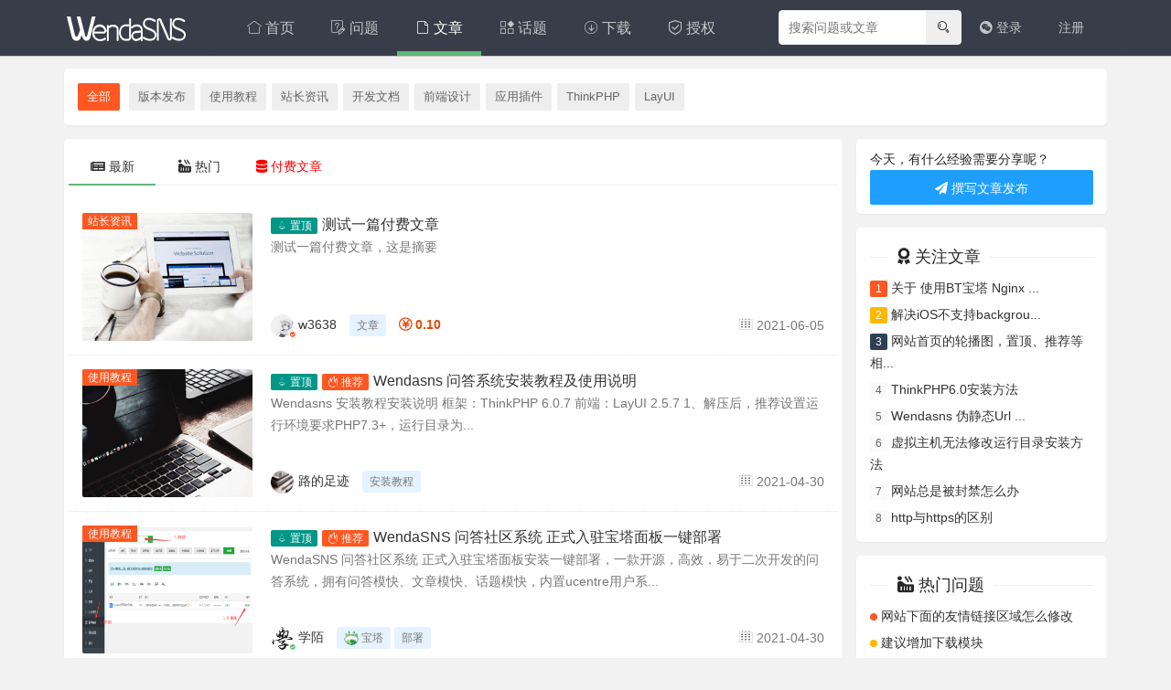

--- FILE ---
content_type: text/html; charset=utf-8
request_url: https://www.wendasns.com/article/all/new/2
body_size: 8730
content:
<!DOCTYPE html>
<html>
<head>
<meta charset="utf-8">
<title>最新文章 - 第2页 - WendaSNS问答社区系统</title>
<meta name="description" content="文章">
<meta name="keywords" content="文章">
<meta http-equiv="X-UA-Compatible" content="IE=edge">
<meta name="viewport" content="width=device-width, initial-scale=1">
<meta name="author" content="Wendasns Team">
<meta name="copyright" content="2021 wendasns.com">

<link rel="stylesheet" href="//cdnjs.rsb.net/ajax/libs/layui/2.6.8/css/layui.css">
<!-- 引入 layui.css -->
<!-- <link rel="stylesheet" href="//unpkg.com/layui@2.6.7/dist/css/layui.css"> -->
<link rel="stylesheet" href="//cdnjs.rsb.net/ajax/libs/font-awesome/5.15.3/css/all.min.css">
<link rel="stylesheet" href="https://www.wendasns.com/static/wendasns/css/global.css?v1768956131">
<meta name="baidu-site-verification" content="code-o4cmvNH7wy">
<script type="text/javascript" src="//cdnjs.rsb.net/ajax/libs/jquery/3.6.0/jquery.min.js"></script>
<script type="text/javascript" src="https://www.wendasns.com/static/wendasns/sidebar/theia-sticky-sidebar.js"></script>
<!-- HTML5 shim and Respond.js for IE8 support of HTML5 elements and media queries -->
    <!-- WARNING: Respond.js doesn't work if you view the page via file:// -->
    <!--[if lt IE 9]>
    <script src="http://cdn.bootcss.com/html5shiv/3.7.2/html5shiv.min.js"></script>
    <script src="http://cdn.bootcss.com/respond.js/1.4.2/respond.min.js"></script>
    <![endif]-->


<style type="text/css">
.wznr a{color: #01AAED;}
.thumb .cat {
    position: absolute;
    top: 0;
    left: 0;
    border-radius: 0px;
}
.cat a{
    color: #fff;
  }
.cat a:hover {
    color: #fff;
}
</style>
</head>
<body>
<header>
  <div class="layui-container">
      <a class="wds-logo" href="/"><img src="/static/wendasns/images/logo.png"></a>

      <ul class="layui-nav wds-nav layui-hide-xs">
      
        <li class="layui-nav-item "><a href="/index.html"><i class="layui-icon layui-icon-home"> </i>首页</a>
	    </li>
    <li class="layui-nav-item "><a href="/question"><i class="layui-icon layui-icon-survey"> </i>问题</a>
	    </li>
    <li class="layui-nav-item layui-this"><a href="/article"><i class="layui-icon layui-icon-file"> </i>文章</a>
	    </li>
    <li class="layui-nav-item "><a href="/topics"><i class="layui-icon layui-icon-app"> </i>话题</a>
	    </li>
    <li class="layui-nav-item "><a href="/download.html"><i class="layui-icon layui-icon-download-circle"> </i>下载</a>
	    </li>
    <li class="layui-nav-item "><a href="/buy.html"><i class="layui-icon layui-icon-auz"> </i>授权</a>
	    </li>
          </ul> 
      
      <style type="text/css">
.wds-search-icon {
    position: absolute;
    right: 1px;
    top: 1px;
    width: 38px;
    line-height: 36px;
    text-align: center;
    color: #000;
}
.wds-msearch-icon {
    position: absolute;
    right: 1px;
    top: 20px;
    width: 22px;
    line-height: 20px;
    text-align: center;
    color: #fff;
}
.layui-nav-item .layui-form .layui-input {
    padding-right: 38px;
}
  </style>
<ul class="layui-nav wds-nav-user">
<li class="layui-nav-item  layui-hide-xs" style="width: 200px;">
    
   <form class="layui-form" target="_blank">
          	<input type="hidden" name="type" value="question">
	          <input type="text" name="wd" autocomplete="off" placeholder="搜索问题或文章" class="layui-input">
	          <button class="wds-search-icon layui-icon layui-icon-search" style="border-style :none;" lay-submit="" lay-filter="J_searchForm"></button>
          </form>
    </li>
  <li class="layui-nav-item  layui-hide-sm layui-show-xs-block" style="width: 5px;">
    
   <form class="layui-form" action="https://www.wendasns.com/search.html" method="get">
          	
	          
	          <button type="submit" class="wds-msearch-icon layui-icon layui-icon-search" style="font-size: 20px; border-radius: 50%; border-style :none;"></button>
          </form>
    </li>
    
  <li class="layui-nav-item">
    <!--<a href="https://www.wendasns.com/login.html" class="J_dialog" target="_blank"><i class="layui-icon layui-icon-login-wechat"></i> 登录</a>-->
    <a href="https://www.wendasns.com/login.html"><i class="layui-icon layui-icon-login-wechat"></i> 登录</a>
  </li>
  <li class="layui-nav-item">
    <a href="https://www.wendasns.com/register.html">注册</a>
  </li>
</ul>

      
</div>
</header>

<div class="layui-container mtop">
  <div class="layui-row layui-col-space15">
  	
  	<div class="layui-col-md12"></div>
  	
    <div class="layui-col-md12">
      <div class="layui-card">
        
        <div class="layui-card-body">
          <a href="https://www.wendasns.com/article"><span class="wds-badge ">全部</span></a>
          <a href="https://www.wendasns.com/article/release"><span class="wds-badge wds-bg-gray">版本发布</span></a><a href="https://www.wendasns.com/article/tutorial"><span class="wds-badge wds-bg-gray">使用教程</span></a><a href="https://www.wendasns.com/article/news"><span class="wds-badge wds-bg-gray">站长资讯</span></a><a href="https://www.wendasns.com/article/doc"><span class="wds-badge wds-bg-gray">开发文档</span></a><a href="https://www.wendasns.com/article/webdesign"><span class="wds-badge wds-bg-gray">前端设计</span></a><a href="https://www.wendasns.com/article/application"><span class="wds-badge wds-bg-gray">应用插件</span></a><a href="https://www.wendasns.com/article/thinkphp"><span class="wds-badge wds-bg-gray">ThinkPHP</span></a><a href="https://www.wendasns.com/article/layui"><span class="wds-badge wds-bg-gray">LayUI</span></a>          	          	        </div>
      </div>
     </div>
    </div>
  </div>
<div class="layui-container" style="margin-top: 5px;">
  <div class="layui-row layui-col-space15">
        <div class="layui-col-md9">
      <div class="layui-card">
        
        <div class="layui-card-list">
          
          <div class="layui-tab layui-tab-brief">
            <ul class="layui-tab-title">
              <li class="layui-this"><a href="https://www.wendasns.com/article"><i class="fas fa-newspaper"></i> 最新</a></li>
              <li class=""><a href="https://www.wendasns.com/article/all/hot"><i class="fas fa-hot-tub"></i> 热门</a></li>
            <li class=""><a href="https://www.wendasns.com/article/all/charge" style="color: red;"><i class="fas fa-database"></i> 付费文章</a></li></ul>
            <div class="layui-tab-content">
              <div class="layui-tab-item layui-show">
                <div class="question-list">
                                <section class="article-list-item">
                  <div class="thumb layui-hide-xs">
                    <a href="https://www.wendasns.com/news/20210605/Efob652290D.html" target="_blank"><img alt="测试一篇付费文章" src="https://www.wendasns.com/image/static/5.jpg" title="测试一篇付费文章"></a>
                    <span class="layui-badge cat"><a href="https://www.wendasns.com/article/news" target="_blank">站长资讯</a></span>
                  </div>
                  
                  <div class="info">
                    <div class="info-limit">
                <h3><span class="layui-badge layui-bg-green" style="margin-right: 5px;"><i class="layui-icon layui-icon-top" style="font-size: 12px;"></i> 置顶</span><a href="https://www.wendasns.com/news/20210605/Efob652290D.html" class="lista">测试一篇付费文章</a></h3>
                <p style="color: #777;">测试一篇付费文章，这是摘要</p><p>
                      </p></div>
                    <div class="meta">
                      
                <div class="ask-userinfo" style="margin-bottom: 1px;">
                <a href="https://www.wendasns.com/home/2" class="portrait-xs" style="margin-right: 10px;"><div class="portrait"><div class="verify"><i class="fas fa-check-circle fa-xs" style="color:#FF5722;" title="个人认证"></i></div><img src="https://www.wendasns.com/portrait/2.gif"></div>w3638</a> <a href="https://www.wendasns.com/topic/wenzhang.html" class="tag">文章</a> <span style="font-size: 14px;color: #777;float: right;"><i class="layui-icon layui-icon-date"></i>  2021-06-05</span> 
              <span style="color: #ec4605;font-weight: bold;margin-left: 10px;" title="付费文章"><i class="layui-icon layui-icon-rmb" style="font-size: 14px;"></i> 0.10</span></div>
                  </div>
                    </div>
                    </section>
                                <section class="article-list-item">
                  <div class="thumb layui-hide-xs">
                    <a href="https://www.wendasns.com/tutorial/20210430/Iin9BbfBC7B.html" target="_blank"><img alt="Wendasns 问答系统安装教程及使用说明" src="https://www.wendasns.com/image/static/10.jpg" title="Wendasns 问答系统安装教程及使用说明"></a>
                    <span class="layui-badge cat"><a href="https://www.wendasns.com/article/tutorial" target="_blank">使用教程</a></span>
                  </div>
                  
                  <div class="info">
                    <div class="info-limit">
                <h3><span class="layui-badge layui-bg-green" style="margin-right: 5px;"><i class="layui-icon layui-icon-top" style="font-size: 12px;"></i> 置顶</span><span class="layui-badge" style="margin-right: 5px;"><i class="layui-icon layui-icon-fire" style="font-size: 12px;"></i> 推荐</span><a href="https://www.wendasns.com/tutorial/20210430/Iin9BbfBC7B.html" class="lista">Wendasns 问答系统安装教程及使用说明</a></h3>
                <p style="color: #777;">Wendasns 安装教程安装说明 框架：ThinkPHP 6.0.7 前端：LayUI 2.5.7 1、解压后，推荐设置运行环境要求PHP7.3+，运行目录为...</p><p>
                      </p></div>
                    <div class="meta">
                      
                <div class="ask-userinfo" style="margin-bottom: 1px;">
                <a href="https://www.wendasns.com/home/6" class="portrait-xs" style="margin-right: 10px;"><div class="portrait"><img src="https://www.wendasns.com/portrait/6.jpg"></div>路的足迹</a> <a href="https://www.wendasns.com/topic/anzhuangjiaocheng.html" class="tag">安装教程</a> <span style="font-size: 14px;color: #777;float: right;"><i class="layui-icon layui-icon-date"></i>  2021-04-30</span> 
              </div>
                  </div>
                    </div>
                    </section>
                                <section class="article-list-item">
                  <div class="thumb layui-hide-xs">
                    <a href="https://www.wendasns.com/tutorial/20210430/Iinbb252F2B.html" target="_blank"><img alt="WendaSNS 问答社区系统  正式入驻宝塔面板一键部署" src="https://www.wendasns.com/image/article/b3ec27dd9ff98c1b92798a8112308eff.png" title="WendaSNS 问答社区系统  正式入驻宝塔面板一键部署"></a>
                    <span class="layui-badge cat"><a href="https://www.wendasns.com/article/tutorial" target="_blank">使用教程</a></span>
                  </div>
                  
                  <div class="info">
                    <div class="info-limit">
                <h3><span class="layui-badge layui-bg-green" style="margin-right: 5px;"><i class="layui-icon layui-icon-top" style="font-size: 12px;"></i> 置顶</span><span class="layui-badge" style="margin-right: 5px;"><i class="layui-icon layui-icon-fire" style="font-size: 12px;"></i> 推荐</span><a href="https://www.wendasns.com/tutorial/20210430/Iinbb252F2B.html" class="lista">WendaSNS 问答社区系统  正式入驻宝塔面板一键部署</a></h3>
                <p style="color: #777;">WendaSNS 问答社区系统 正式入驻宝塔面板安装一键部署，一款开源，高效，易于二次开发的问答系统，拥有问答模快、文章模快、话题模快，内置ucentre用户系...</p><p>
                      </p></div>
                    <div class="meta">
                      
                <div class="ask-userinfo" style="margin-bottom: 1px;">
                <a href="https://www.wendasns.com/home/3" class="portrait-xs" style="margin-right: 10px;"><div class="portrait"><div class="verify"><i class="fas fa-check-circle fa-xs" style="color:#5FB878;" title="专家认证"></i></div><img src="https://www.wendasns.com/portrait/3.jpg"></div>学陌</a> <a href="https://www.wendasns.com/topic/baota.html" class="tag"><img src="https://www.wendasns.com/image/topic/a57a7e85c49c91746dc622235e83db96.jpg" alt="宝塔">宝塔</a> <a href="https://www.wendasns.com/topic/bushu.html" class="tag">部署</a> <span style="font-size: 14px;color: #777;float: right;"><i class="layui-icon layui-icon-date"></i>  2021-04-30</span> 
              </div>
                  </div>
                    </div>
                    </section>
                                <section class="article-list-item">
                  <div class="thumb layui-hide-xs">
                    <a href="https://www.wendasns.com/release/20210301/AzeF390F0D9.html" target="_blank"><img alt="WendaSNS V1.0 开源问答社区系统" src="https://www.wendasns.com/image/static/8.jpg" title="WendaSNS V1.0 开源问答社区系统"></a>
                    <span class="layui-badge cat"><a href="https://www.wendasns.com/article/release" target="_blank">版本发布</a></span>
                  </div>
                  
                  <div class="info">
                    <div class="info-limit">
                <h3><span class="layui-badge layui-bg-green" style="margin-right: 5px;"><i class="layui-icon layui-icon-top" style="font-size: 12px;"></i> 置顶</span><span class="layui-badge" style="margin-right: 5px;"><i class="layui-icon layui-icon-fire" style="font-size: 12px;"></i> 推荐</span><a href="https://www.wendasns.com/release/20210301/AzeF390F0D9.html" class="lista">WendaSNS V1.0 开源问答社区系统</a></h3>
                <p style="color: #777;">Wendasns问答社区系统是一款开源，高效，易于二次开发的问答系统，拥有问答模快、文章模快、话题模快，内置ucentre用户系统、管理组与用户组权限、邮件设置...</p><p>
                      </p></div>
                    <div class="meta">
                      
                <div class="ask-userinfo" style="margin-bottom: 1px;">
                <a href="https://www.wendasns.com/home/1" class="portrait-xs" style="margin-right: 10px;"><div class="portrait"><div class="verify"><i class="fas fa-check-circle fa-xs" style="color:#1E9FFF;" title="企业认证"></i></div><img src="https://www.wendasns.com/portrait/1.jpg"></div>ipbao</a> <a href="https://www.wendasns.com/topic/wenda.html" class="tag">wenda</a> <a href="https://www.wendasns.com/topic/sns.html" class="tag">sns</a> <a href="https://www.wendasns.com/topic/wenda.html" class="tag">问答</a> <a href="https://www.wendasns.com/topic/wenda.html" class="tag">Wenda</a> <span style="font-size: 14px;color: #777;float: right;"><i class="layui-icon layui-icon-date"></i>  2021-03-01</span> 
              </div>
                  </div>
                    </div>
                    </section>
                                
                                <section class="article-list-item">
                  <div class="thumb layui-hide-xs">
                    <a href="https://www.wendasns.com/news/20210305/Efo744F2f14.html" target="_blank"><img alt="六种方法教你怎么预防百度快照被劫持" src="https://www.wendasns.com/image/static/7.jpg" title="六种方法教你怎么预防百度快照被劫持"></a>
                    <span class="layui-badge cat"><a href="https://www.wendasns.com/article/news" target="_blank">站长资讯</a></span>
                  </div>
                  
                  <div class="info">
                    <div class="info-limit">
                <h3><a href="https://www.wendasns.com/news/20210305/Efo744F2f14.html" class="lista">六种方法教你怎么预防百度快照被劫持</a></h3>
                <p style="color: #777;">劫持快照是一种黑帽 SEO，拥有自己的小工具和欺骗方法，可以利用一些权重较大的网站系统漏洞进行修改。而这正是真正拥有黑帽 SEO技术的人所做的，只是百度对这种行...</p><p>
                      </p></div>
                    <div class="meta">
                      
                <div class="ask-userinfo" style="margin-bottom: 1px;">
                <a href="https://www.wendasns.com/home/1" class="portrait-xs" style="margin-right: 10px;"><div class="portrait"><div class="verify"><i class="fas fa-check-circle fa-xs" style="color:#1E9FFF;" title="企业认证"></i></div><img src="https://www.wendasns.com/portrait/1.jpg"></div>ipbao</a> <a href="https://www.wendasns.com/topic/baidu.html" class="tag">百度</a> <a href="https://www.wendasns.com/topic/kuaizhao.html" class="tag">快照</a> <a href="https://www.wendasns.com/topic/yufang.html" class="tag">预防</a> <span style="font-size: 14px;color: #777;float: right;"><i class="layui-icon layui-icon-date"></i>  2021-03-05</span> 
              </div>
                  </div>
                    </div>
                    </section>
                                <section class="article-list-item">
                  <div class="thumb layui-hide-xs">
                    <a href="https://www.wendasns.com/news/20210305/Efo2fd0a687.html" target="_blank"><img alt="百度爬虫是什么" src="https://www.wendasns.com/image/static/5.jpg" title="百度爬虫是什么"></a>
                    <span class="layui-badge cat"><a href="https://www.wendasns.com/article/news" target="_blank">站长资讯</a></span>
                  </div>
                  
                  <div class="info">
                    <div class="info-limit">
                <h3><a href="https://www.wendasns.com/news/20210305/Efo2fd0a687.html" class="lista">百度爬虫是什么</a></h3>
                <p style="color: #777;">百度爬虫是一种网络机器人，它可以根据一定的规则，在各个网站爬行，对访问过的网页、图片、视频等内容进行收集整理，分类建立数据库，呈现在搜索引擎上，让用户通过搜索某...</p><p>
                      </p></div>
                    <div class="meta">
                      
                <div class="ask-userinfo" style="margin-bottom: 1px;">
                <a href="https://www.wendasns.com/home/1" class="portrait-xs" style="margin-right: 10px;"><div class="portrait"><div class="verify"><i class="fas fa-check-circle fa-xs" style="color:#1E9FFF;" title="企业认证"></i></div><img src="https://www.wendasns.com/portrait/1.jpg"></div>ipbao</a> <a href="https://www.wendasns.com/topic/baidu.html" class="tag">百度</a> <a href="https://www.wendasns.com/topic/pachong.html" class="tag">爬虫</a> <a href="https://www.wendasns.com/topic/zhuaqu.html" class="tag">抓取</a> <span style="font-size: 14px;color: #777;float: right;"><i class="layui-icon layui-icon-date"></i>  2021-03-05</span> 
              </div>
                  </div>
                    </div>
                    </section>
                                <section class="article-list-item">
                  <div class="thumb layui-hide-xs">
                    <a href="https://www.wendasns.com/doc/20210304/Dth877D567a.html" target="_blank"><img alt="wendasns  开发文档" src="https://www.wendasns.com/image/static/4.jpg" title="wendasns  开发文档"></a>
                    <span class="layui-badge cat"><a href="https://www.wendasns.com/article/doc" target="_blank">开发文档</a></span>
                  </div>
                  
                  <div class="info">
                    <div class="info-limit">
                <h3><a href="https://www.wendasns.com/doc/20210304/Dth877D567a.html" class="lista">wendasns  开发文档</a></h3>
                <p style="color: #777;">wendasns  开发文档</p><p>
                      </p></div>
                    <div class="meta">
                      
                <div class="ask-userinfo" style="margin-bottom: 1px;">
                <a href="https://www.wendasns.com/home/3" class="portrait-xs" style="margin-right: 10px;"><div class="portrait"><div class="verify"><i class="fas fa-check-circle fa-xs" style="color:#5FB878;" title="专家认证"></i></div><img src="https://www.wendasns.com/portrait/3.jpg"></div>学陌</a> <a href="https://www.wendasns.com/topic/kaifa.html" class="tag">开发</a> <a href="https://www.wendasns.com/topic/wendang.html" class="tag">文档</a> <span style="font-size: 14px;color: #777;float: right;"><i class="layui-icon layui-icon-date"></i>  2021-03-04</span> 
              </div>
                  </div>
                    </div>
                    </section>
                                <section class="article-list-item">
                  <div class="thumb layui-hide-xs">
                    <a href="https://www.wendasns.com/news/20210304/Dthd42a00c0.html" target="_blank"><img alt="网站怎么优化能让百度喜欢" src="https://www.wendasns.com/image/static/10.jpg" title="网站怎么优化能让百度喜欢"></a>
                    <span class="layui-badge cat"><a href="https://www.wendasns.com/article/news" target="_blank">站长资讯</a></span>
                  </div>
                  
                  <div class="info">
                    <div class="info-limit">
                <h3><a href="https://www.wendasns.com/news/20210304/Dthd42a00c0.html" class="lista">网站怎么优化能让百度喜欢</a></h3>
                <p style="color: #777;">每一个做网站的站长都希望网站能够被百度快速收录，于是辛辛苦苦更新网站内容，却始终不得要领。今天就来学习一下怎么能让网站被百度快速收录吧。</p><p>
                      </p></div>
                    <div class="meta">
                      
                <div class="ask-userinfo" style="margin-bottom: 1px;">
                <a href="https://www.wendasns.com/home/1" class="portrait-xs" style="margin-right: 10px;"><div class="portrait"><div class="verify"><i class="fas fa-check-circle fa-xs" style="color:#1E9FFF;" title="企业认证"></i></div><img src="https://www.wendasns.com/portrait/1.jpg"></div>ipbao</a> <a href="https://www.wendasns.com/topic/baidu.html" class="tag">百度</a> <a href="https://www.wendasns.com/topic/youhua.html" class="tag">优化</a> <span style="font-size: 14px;color: #777;float: right;"><i class="layui-icon layui-icon-date"></i>  2021-03-04</span> 
              </div>
                  </div>
                    </div>
                    </section>
                                <section class="article-list-item">
                  <div class="thumb layui-hide-xs">
                    <a href="https://www.wendasns.com/tutorial/20210303/Ctw3cf9F223.html" target="_blank"><img alt="关于 使用BT宝塔 Nginx 网站图片不显示解决方法" src="https://www.wendasns.com/image/static/6.jpg" title="关于 使用BT宝塔 Nginx 网站图片不显示解决方法"></a>
                    <span class="layui-badge cat"><a href="https://www.wendasns.com/article/tutorial" target="_blank">使用教程</a></span>
                  </div>
                  
                  <div class="info">
                    <div class="info-limit">
                <h3><a href="https://www.wendasns.com/tutorial/20210303/Ctw3cf9F223.html" class="lista">关于 使用BT宝塔 Nginx 网站图片不显示解决方法</a></h3>
                <p style="color: #777;">关于 使用BT宝塔 Nginx 网站图片不显示解决方法</p><p>
                      </p></div>
                    <div class="meta">
                      
                <div class="ask-userinfo" style="margin-bottom: 1px;">
                <a href="https://www.wendasns.com/home/3" class="portrait-xs" style="margin-right: 10px;"><div class="portrait"><div class="verify"><i class="fas fa-check-circle fa-xs" style="color:#5FB878;" title="专家认证"></i></div><img src="https://www.wendasns.com/portrait/3.jpg"></div>学陌</a> <a href="https://www.wendasns.com/topic/Nginx.html" class="tag"><img src="https://www.wendasns.com/image/topic/206bc7fe99292891d3ef80f2762b519f.jpg" alt="Nginx">Nginx</a> <a href="https://www.wendasns.com/topic/jiejue.html" class="tag"><img src="https://www.wendasns.com/image/topic/4dd908a327026cfa761e419762a0b75d.png" alt="解决">解决</a> <a href="https://www.wendasns.com/topic/fangfa.html" class="tag">方法</a> <a href="https://www.wendasns.com/topic/Nginx.html" class="tag">nginx</a> <span style="font-size: 14px;color: #777;float: right;"><i class="layui-icon layui-icon-date"></i>  2021-03-03</span> 
              </div>
                  </div>
                    </div>
                    </section>
                                <section class="article-list-item">
                  <div class="thumb layui-hide-xs">
                    <a href="https://www.wendasns.com/news/20210303/Ctw45aF5102.html" target="_blank"><img alt="robots协议怎么写 它的作用是什么？" src="https://www.wendasns.com/image/article/58d7a471eda69bf0f463d5ac47187796.jpg" title="robots协议怎么写 它的作用是什么？"></a>
                    <span class="layui-badge cat"><a href="https://www.wendasns.com/article/news" target="_blank">站长资讯</a></span>
                  </div>
                  
                  <div class="info">
                    <div class="info-limit">
                <h3><a href="https://www.wendasns.com/news/20210303/Ctw45aF5102.html" class="lista">robots协议怎么写 它的作用是什么？</a></h3>
                <p style="color: #777;">robots协议也叫 robots.txt（统一小写）是一种存放于网站根目录下的ASCII编码的文本文件，它通常告诉网络搜索引擎的漫游器（又称网络蜘蛛），此网站...</p><p>
                      </p></div>
                    <div class="meta">
                      
                <div class="ask-userinfo" style="margin-bottom: 1px;">
                <a href="https://www.wendasns.com/home/3" class="portrait-xs" style="margin-right: 10px;"><div class="portrait"><div class="verify"><i class="fas fa-check-circle fa-xs" style="color:#5FB878;" title="专家认证"></i></div><img src="https://www.wendasns.com/portrait/3.jpg"></div>学陌</a> <a href="https://www.wendasns.com/topic/robots.html" class="tag">robots</a> <span style="font-size: 14px;color: #777;float: right;"><i class="layui-icon layui-icon-date"></i>  2021-03-03</span> 
              </div>
                  </div>
                    </div>
                    </section>
                                <section class="article-list-item">
                  <div class="thumb layui-hide-xs">
                    <a href="https://www.wendasns.com/tutorial/20210302/Bonc800d947.html" target="_blank"><img alt="Wendasns插件开发教程" src="https://www.wendasns.com/image/static/5.jpg" title="Wendasns插件开发教程"></a>
                    <span class="layui-badge cat"><a href="https://www.wendasns.com/article/tutorial" target="_blank">使用教程</a></span>
                  </div>
                  
                  <div class="info">
                    <div class="info-limit">
                <h3><a href="https://www.wendasns.com/tutorial/20210302/Bonc800d947.html" class="lista">Wendasns插件开发教程</a></h3>
                <p style="color: #777;"></p><p>
                      </p></div>
                    <div class="meta">
                      
                <div class="ask-userinfo" style="margin-bottom: 1px;">
                <a href="https://www.wendasns.com/home/2" class="portrait-xs" style="margin-right: 10px;"><div class="portrait"><div class="verify"><i class="fas fa-check-circle fa-xs" style="color:#FF5722;" title="个人认证"></i></div><img src="https://www.wendasns.com/portrait/2.gif"></div>w3638</a> <a href="https://www.wendasns.com/topic/chajian.html" class="tag">插件</a> <a href="https://www.wendasns.com/topic/jiaocheng.html" class="tag">教程</a> <span style="font-size: 14px;color: #777;float: right;"><i class="layui-icon layui-icon-date"></i>  2021-03-02</span> 
              </div>
                  </div>
                    </div>
                    </section>
                                <section class="article-list-item">
                  <div class="thumb layui-hide-xs">
                    <a href="https://www.wendasns.com/tutorial/20210302/Bonc6cD273f.html" target="_blank"><img alt="Wendasns 伪静态Url 自由定制设置" src="https://www.wendasns.com/image/static/10.jpg" title="Wendasns 伪静态Url 自由定制设置"></a>
                    <span class="layui-badge cat"><a href="https://www.wendasns.com/article/tutorial" target="_blank">使用教程</a></span>
                  </div>
                  
                  <div class="info">
                    <div class="info-limit">
                <h3><a href="https://www.wendasns.com/tutorial/20210302/Bonc6cD273f.html" class="lista">Wendasns 伪静态Url 自由定制设置</a></h3>
                <p style="color: #777;">Wendasns 伪静态Url 自由定制设置</p><p>
                      </p></div>
                    <div class="meta">
                      
                <div class="ask-userinfo" style="margin-bottom: 1px;">
                <a href="https://www.wendasns.com/home/1" class="portrait-xs" style="margin-right: 10px;"><div class="portrait"><div class="verify"><i class="fas fa-check-circle fa-xs" style="color:#1E9FFF;" title="企业认证"></i></div><img src="https://www.wendasns.com/portrait/1.jpg"></div>ipbao</a> <a href="https://www.wendasns.com/topic/weijingtai.html" class="tag"><img src="https://www.wendasns.com/image/topic/fb5daf8e6da4e16147de006066d5be5c.jpg" alt="伪静态">伪静态</a> <a href="https://www.wendasns.com/topic/Apache.html" class="tag">Apache</a> <a href="https://www.wendasns.com/topic/Nginx.html" class="tag"><img src="https://www.wendasns.com/image/topic/206bc7fe99292891d3ef80f2762b519f.jpg" alt="Nginx">Nginx</a> <a href="https://www.wendasns.com/topic/Nginx.html" class="tag">nginx</a> <span style="font-size: 14px;color: #777;float: right;"><i class="layui-icon layui-icon-date"></i>  2021-03-02</span> 
              </div>
                  </div>
                    </div>
                    </section>
                                  </div>
                <div class="pager"><ul class="pagination"><li><a href="https://www.wendasns.com/article/all/new/1">«</a></li> <li><a href="https://www.wendasns.com/article/all/new/1">1</a></li><li class="active"><span>2</span></li> <li class="disabled"><span>»</span></li></ul></div>
              </div>
            </div>
          </div>
        </div>
      </div>
    </div>
    
    <div class="layui-col-md3">
      	      <div class="layui-card layui-hide-xs">
        <div class="layui-card-body">
          今天，有什么经验需要分享呢？
        <a href="https://www.wendasns.com/article/post.html" class="layui-btn layui-bg-blue layui-btn-fluid"><i class="fas fa-paper-plane"></i> 撰写文章发布</a>
          </div>
      </div>
		
	      
      <div class="layui-card layui-hide-xs">
        
        <div class="layui-card-body">
          <fieldset class="layui-elem-field layui-field-title">
 			 <legend><i class="fas fa-award"></i> 关注文章</legend>
		</fieldset>
          <ul>
                      <li style="margin-bottom: 5px;"><span class="layui-badge">1</span> <a href="https://www.wendasns.com/tutorial/20210303/Ctw3cf9F223.html">关于 使用BT宝塔 Nginx ...</a><!--<span style="color: #777;float: right;">2021-03-03</span>--></li>
                      <li style="margin-bottom: 5px;"><span class="layui-badge layui-bg-orange">2</span> <a href="https://www.wendasns.com/webdesign/20210319/Sei1d790376.html">解决iOS不支持backgrou...</a><!--<span style="color: #777;float: right;">2021-03-19</span>--></li>
                      <li style="margin-bottom: 5px;"><span class="layui-badge layui-bg-cyan">3</span> <a href="https://www.wendasns.com/tutorial/20210523/WwoCAB54935.html">网站首页的轮播图，置顶、推荐等相...</a><!--<span style="color: #777;float: right;">2021-05-23</span>--></li>
                      <li style="margin-bottom: 5px;"><span class="layui-badge layui-bg-gray">4</span> <a href="https://www.wendasns.com/thinkphp/20210423/Wwo21C2e99a.html">ThinkPHP6.0安装方法</a><!--<span style="color: #777;float: right;">2021-04-23</span>--></li>
                      <li style="margin-bottom: 5px;"><span class="layui-badge layui-bg-gray">5</span> <a href="https://www.wendasns.com/tutorial/20210302/Bonc6cD273f.html">Wendasns 伪静态Url ...</a><!--<span style="color: #777;float: right;">2021-03-02</span>--></li>
                      <li style="margin-bottom: 5px;"><span class="layui-badge layui-bg-gray">6</span> <a href="https://www.wendasns.com/tutorial/20210612/Lon3a804DF1.html">虚拟主机无法修改运行目录安装方法</a><!--<span style="color: #777;float: right;">2021-06-12</span>--></li>
                      <li style="margin-bottom: 5px;"><span class="layui-badge layui-bg-gray">7</span> <a href="https://www.wendasns.com/news/20210305/Efo1fa69881.html">网站总是被封禁怎么办</a><!--<span style="color: #777;float: right;">2021-03-05</span>--></li>
                      <li style="margin-bottom: 5px;"><span class="layui-badge layui-bg-gray">8</span> <a href="https://www.wendasns.com/news/20210317/Qsi3F30e8eC.html">http与https的区别</a><!--<span style="color: #777;float: right;">2021-03-17</span>--></li>
                    </ul>
        </div>
      </div>
      
      <div class="layui-card layui-hide-xs">
        
        <div class="layui-card-body">
         <fieldset class="layui-elem-field layui-field-title">
 			 <legend><i class="fas fa-hot-tub"></i> 热门问题</legend>
		</fieldset>
          <ul>
                      <li style="margin-bottom: 5px;"><span class="layui-badge-dot"></span> <a href="https://www.wendasns.com/program/11.html">网站下面的友情链接区域怎么修改</a><!--<span style="color: #777;float: right;">2021-03-05</span>--></li>
                      <li style="margin-bottom: 5px;"><span class="layui-badge-dot layui-bg-orange"></span> <a href="https://www.wendasns.com/proposal/86.html">建议增加下载模块</a><!--<span style="color: #777;float: right;">2021-09-28</span>--></li>
                      <li style="margin-bottom: 5px;"><span class="layui-badge-dot layui-bg-cyan"></span> <a href="https://www.wendasns.com/program/44.html">虚拟主机可以安装吗？</a><!--<span style="color: #777;float: right;">2021-05-20</span>--></li>
                      <li style="margin-bottom: 5px;"><span class="layui-badge-dot layui-bg-green"></span> <a href="https://www.wendasns.com/program/83.html">文章发表 打开是 404 是伪静...</a><!--<span style="color: #777;float: right;">2021-08-20</span>--></li>
                      <li style="margin-bottom: 5px;"><span class="layui-badge-dot layui-bg-blue"></span> <a href="https://www.wendasns.com/program/80.html">基于ThinkPHP6 如何修改...</a><!--<span style="color: #777;float: right;">2021-08-19</span>--></li>
                      <li style="margin-bottom: 5px;"><span class="layui-badge-dot layui-bg-gray"></span> <a href="https://www.wendasns.com/program/6.html">网站底部备案跳转链接哪里修改？ </a><!--<span style="color: #777;float: right;">2021-03-05</span>--></li>
                      <li style="margin-bottom: 5px;"><span class="layui-badge-dot layui-bg-gray"></span> <a href="https://www.wendasns.com/program/84.html">没有邮件邮箱注册验证吗？</a><!--<span style="color: #777;float: right;">2021-08-29</span>--></li>
                      <li style="margin-bottom: 5px;"><span class="layui-badge-dot layui-bg-gray"></span> <a href="https://www.wendasns.com/bug/74.html">登录页面登录成功后不跳转</a><!--<span style="color: #777;float: right;">2021-07-21</span>--></li>
                    </ul>
        </div>
      </div>

      
      <div class="layui-card">
        
        <div class="layui-card-body">
          <fieldset class="layui-elem-field layui-field-title">
 			 <legend><i class="fas fa-tags"></i> 热点标签</legend>
		</fieldset>
                    	<a href="https://www.wendasns.com/topic/shuju.html" class="tag">数据</a>
                  </div>
      </div>

	<div class="layui-card">
        
        <div class="layui-card-body">
          <fieldset class="layui-elem-field layui-field-title">
 			 <legend><i class="fas fa-user-circle"></i> 活跃用户</legend>
		</fieldset>
		<div class="portraituser">
		<ul>
                  </ul>
          
          </div>
        </div>
      </div>

      <div class="layui-card" style="position: relative;"><div style="position: absolute;right: 0px;bottom: 0px;"><span class="layui-badge" style="background-color: rgba(255,87,34,0.5);border-radius: 2px 0px 0px;">广告</span></div><a href="https://www.aliyun.com/activity?source=5176.11533457&amp;userCode=l8pjtxik" target="_blank"><img src="https://www.wendasns.com/image/focus/b464659a9124057a1736e93a50474d89.jpg" style="width: 100%;"></a></div>      
          </div>
  </div>
</div>
<script> $(document).ready(function() {
  $('div.layui-col-md3').theiaStickySidebar({
    additionalMarginTop: 65
  });
}); </script>
<footer>
<div class="layui-fluid">
  <div class="foot">
    <p>用户协议 | 反馈微信QQ：3087655008（技术）</p>    <p>Powered by <a href="https://www.wendasns.com">Wendasns V2.0.0</a> © 2020-2026  <a href="https://www.wendasns.com">WendaSNS问答社区系统</a></p>
    <p><a href="http://www.beian.gov.cn/portal/registerSystemInfo?recordcode=33011002016038" rel="nofollow noreferrer" target="_blank"><img src="//www.wendasns.com/ghs.png">浙公网安备 33011002016038号</a>－<a rel="nofollow" href="http://beian.miit.gov.cn/" target="_blank">浙ICP备2021031806号</a></p>
  </div>
</div>
<script>
var _hmt = _hmt || [];
(function() {
  var hm = document.createElement("script");
  hm.src = "https://hm.baidu.com/hm.js?77f76255345fb9de52793c50eceb33d1";
  var s = document.getElementsByTagName("script")[0]; 
  s.parentNode.insertBefore(hm, s);
})();
</script></footer>
<div class="layui-hide-sm layui-show-xs-block">
  <bottom-nav>
    <a href="/">
        <i class="layui-icon layui-icon-home" style="font-size: 20px;"></i>
        <span>首页</span>
      </a>
      <a href="https://www.wendasns.com/question">
        <i class="layui-icon layui-icon-help" style="font-size: 20px;"></i>
        <span>问题</span>
      </a>
      <a href="javascript:;" id="postment">
        <i class="layui-icon layui-icon-release" style="font-size: 20px;"></i>
        <span>发布</span>
      </a>
      <a href="https://www.wendasns.com/article">
        <i class="layui-icon layui-icon-read" style="font-size: 20px;"></i>
        <span>文章</span>
      </a>
    <a href="https://www.wendasns.com/topics">
        <i class="layui-icon layui-icon-tabs" style="font-size: 20px;"></i>
        <span>话题</span>
      </a>
</bottom-nav>
 </div>

<!--分享-->

<script src="/static/wendasns/layui.js?v1768956131"></script>
<script>
function wds(n,e){
	layui.wendasns[n].call(this,e);
}
layui.config({
  base: '/static/wendasns/lay/modules/' //你存放新模块的目录，注意，不是layui的模块目录
  ,version: new Date().getTime()
}).use(['wendasns','dialog','comment']); //加载入口
</script>
<script>
layui.util.fixbar({
    bar1: false
    ,bgcolor: '#d2d2d2'
   	,css: {bottom: 60}
    ,click: function(type){
    }
  });
</script>

<script>
;!function(){
    
    var $ = layui.$
    ,form = layui.form
    ,upload = layui.upload
    ,router = layui.router()
    ,dropdown = layui.dropdown
    ,element = layui.element;
    form.render();

    var authstatus = '';
     if(authstatus ==1){
      (event.returnValue = false);
     }

     var realstatus = '';
     if(realstatus ==1){
      (event.returnValue = false);
     }



  dropdown.render({
    elem: '#postment'
    ,align: 'center'
    ,data: [{
      title: '问题'
      ,id: 100
      ,href: 'https://www.wendasns.com/question/post.html'
    },{
      title: '文章'
      ,id: 101
      ,href: 'https://www.wendasns.com/article/post.html'
    }]
  });
  
     //类型切换
     form.on('radio(onRadioValue)', function(data){
    var val = data.value;
      switch(val){
        case '3':
          $("#vertify_form .change_name").html("");
          $("#vertify_form .change_idcode").html("");
          break;
        case '2':
          $("#vertify_form .change_name").html("");
          $("#vertify_form .change_idcode").html("");
          break;
        }
    });

    //提交表单
    form.on('submit(J_mous_up)', function(data){
        var field = data.field; //获取提交的字段   
        $.ajax({
            url: 'https://www.wendasns.com/wendasns/user/auths.html',
            type: 'post',
            data: field,
            dataType:'json',
            success: function(res){
                var icon = res.code==0?1:2;
                layer.msg(res.msg,{icon:icon,time:2000},function(){
                    if(res.code==0){
                        parent.location.reload();
                    }         
                });
            }
        });
    });

    //图片上传
    var uploadInst = upload.render({
      elem: '.J_mous_img'
      ,done: function(res,index,upload){
        layer.msg(res.msg);
        var aa = $(this.item).text();
        if(aa == '上传身份照正面照片'){
          $('.id_card_image').val(res.data.src);
          $('.imgtags').attr('src', res.data.src);
        }else if(aa == '上传营业执照或身份证照片'){
          $('.license_image').val(res.data.src);
          $('.licenseimg').attr('src', res.data.src);
		}else if(aa == '上传封面图片'){
          $('.id_card_image').val(res.data.src);
          $('.imgtags').attr('src', res.data.src);
        }else{
          $('.skill_image').val(res.data.src);
          $('.imgtag').attr('src', res.data.src);
        }
        
      }
      ,error: function(){
        layer.msg('上传失败');
      }
    });

    // 城市
  form.on('select(province_select)', function(data){
    var cate_id = data.value;
    console.log(cate_id);
    $.get("https://www.wendasns.com/wendasns/user/city.html",{cate_id:cate_id},function(res){
      
          if(cate_id == 0){
            $(".city_select").empty();$('.city_select').append('<option value="">请选择');
            $(".yu").hide();
          }else{
            $(".city_select").empty();
            // $('#zcySelect').append('<option value="">请选择城市');   
            $.each(res.data,function(){
              // var fid = '';
              // var abc = '';
              // if(this.id == fid){
              //   abc = 'selected';
              // }
              var str = '<option value="'+ this.id +'">'+ this.area_name +'';
              $(".city_select").append(str);
              $(".yu").show();

            });
            form.render('select');
          }       
        
    },'json');

  });

    //个人中心的提交表单
    form.on('submit(J_mous_home)', function(data){
        var field = data.field; //获取提交的字段   
        $.ajax({
            url: 'https://www.wendasns.com/wendasns/user/editinfo.html',
            type: 'post',
            data: field,
            dataType:'json',
            success: function(res){
                var icon = res.code==0?1:2;
                layer.msg(res.msg,{icon:icon,time:2000},function(){
                    if(res.code==0){
                        parent.location.reload();
                    }         
                });
            }
        });
    });


  /* Hash地址的定位 */
  var layid = router.hash.replace(/^#mous=/, '');
  layid && element.tabChange('mous_atb', layid);
  
  element.on('tab(mous_atb)', function(elem){
    location.hash = '/'+ layui.router().path.join('/') + '#mous=' + $(this).attr('lay-id');
  });


}();
</script>
</body>
</html>
<script id="share" type="text/html">
<div class="layui-row">
    <p><a href="https://www.wendasns.com/share/weibo.html?uri={{encodeURIComponent(d.url)}}&title={{d.title}}" style="color: #fff;font-size: 14px;display: block;padding: 5px;" target="_blank"><i class="layui-icon layui-icon-login-weibo"></i> 新浪微博</a></p>
    <p><a href="https://www.wendasns.com/share/qzone.html?uri={{encodeURIComponent(d.url)}}&title={{d.title}}" style="color: #fff;font-size: 14px;display: block;padding: 5px;" target="_blank"><i class="layui-icon layui-icon-login-qq"></i> QQ空间</a></p>
    <p style="color: #fff;font-size: 14px;display: block;padding: 5px;"><i class="layui-icon layui-icon-login-wechat"></i> 微信扫一扫</p>
    <p style="background-color: #FFFFFF;padding: 3px;"><img class="ShareMenu-qrCode" src="https://www.wendasns.com/qrcode.html?url={{encodeURIComponent(d.url)}}" alt="微信二维码" width="94"></p>
</div>
</script>


--- FILE ---
content_type: text/css
request_url: https://www.wendasns.com/static/wendasns/css/global.css?v1768956131
body_size: 3407
content:
html,body {
	background-color: #F2F2F2
}

body {
	overflow-y: scroll
}

a[href]:focus,a[href]:hover {
	color: #5FB878;
	text-decoration: none
}

header {
	position: fixed;
	left: 0;
	top: 0;
	z-index: 10000;
	width: 100%;
	height: 61px;
	border-bottom: 1px solid #c2c2c2;
	border-right: 1px solid #c2c2c2;
	border-radius: 0;
	background-color: #393D49!important
}
.layui-card {
  border-radius: 5px;
}
.mtop {
	margin-top: 60px
}

.layui-elem-field legend {
	font-size: 18px
}

.layui-field-title {
	margin: 10px 0 10px
      
}

.wds-logo {
	position: absolute;
	left: 15px;
	top: 11px
}

.wds-logo img {
	width: 135px;
	height: 37px
}

.wds-nav {
	margin-left: 160px
}
.layui-nav .fa-xs {
    font-size: .1em;
}
ul.layui-nav.wds-nav.layui-hide-xs * {
    font-size: 16px;
}

element.style {
    color: #5FB878;
}
.portrait-lg .portrait .fa-xs {
    font-size: .5em;
}
.portrait i {
    font-style: normal;
    align-self: center;
    margin-left: auto;
    margin-right: auto;
}
.fa, .fas {
    font-weight: 900;
}
.fa, .far, .fas {
    font-family: "Font Awesome 5 Free";
}
.fa-xs {
    font-size: .5em;
}
.wds-nav-user {
	position: absolute;
	top: 0;
	right: 0
}

.wds-badge {
	height: 30px;
	line-height: 30px;
	position: relative;
	display: inline-block;
	padding: 0 10px;
	margin-top: 6px;
	margin-right: 6px;
	margin-bottom: 6px;
	font-size: 13px;
	text-align: center;
	background-color: #FF5722;
	color: #fff;
	border-radius: 2px
}

.wds-bg-gray {
	background-color: #eee!important;
	color: #666!important
}

.wds-bg-gray:hover {
	-webkit-box-shadow: #ccc 0px 5px 5px;
	-moz-box-shadow: #ccc 0px 5px 5px;
	box-shadow: #ccc 0px 5px 5px
}

.pager {
	padding-left: 0;
	list-style: none;
	text-align: center
}

.pager li {
	margin: 0 .4em;
	display: inline-block
}

.pager .pagination {
	display: inline-block;
	padding-left: 0;
	margin: 17px 0;
	border-radius: 3px
}

.pager .pagination>.active>a,.pagination>.active>a:focus,.pagination>.active>a:hover,.pagination>.active>span,.pagination>.active>span:focus,.pagination>.active>span:hover {
	z-index: 3;
	color: #fff;
	background-color: #2c3e50;
	border-color: #2c3e50;
	cursor: default
}

.pager li>a,.pager li>span {
	border-radius: .25em;
	padding: .5em .93em
}

.pager li>a,.pager li>span {
	display: inline-block;
	padding: 5px 14px;
	background-color: #fff;
	border: 1px solid #ddd
}

.pagination>li>a,.pagination>li>span {
	position: relative;
	float: left;
	padding: 6px 12px;
	line-height: 1.42857143;
	text-decoration: none;
	color: #2c3e50;
	background-color: #fff;
	border: 1px solid #ddd;
	margin-left: -1px
}

.pager li>a:focus,.pager li>a:hover {
	text-decoration: none;
	background-color: #eee
}

.media-left {
	padding-right: 10px
}

.img-small {
	width: 40px;
	height: 40px
}

.media-object {
	display: block
}

.img-circle {
	border-radius: 50%
}

.media-body,.media-left,.media-right {
	display: table-cell;
	vertical-align: top
}

.media-heading {
	margin-top: 0;
	margin-bottom: 5px
}

.text-muted {
	color: #777
}

.portraituser li {
	display: inline-block;
	padding: 3px;
	text-align: center;
	margin: 5px;
    width: 42px;
    height: 58px;
    overflow: hidden;
}

.portrait-user {
	width: 42px;
	height: 42px;
	font-size: 24px
}

.portrait-user .portrait {
	width: 42px;
	height: 42px;
	font-size: 24px
}

.portrait-xs .portrait {
	width: 25px;
	height: 25px;
	font-size: 12px
}

.portrait-sm .portrait {
	width: 30px;
	height: 30px;
	font-size: 16px
}

.portrait-de .portrait {
	width: 42px;
	height: 42px;
	font-size: 24px
}

.portrait-bg .portrait {
	width: 60px;
	height: 60px;
	font-size: 32px
}

.portrait-lg .portrait {
	width: 120px;
	height: 120px;
	font-size: 64px
}

.portrait {
	position: relative;
	display: inline-block;
	margin-right: 5px
}

.portrait span {
	width: 100%;
	height: 100%;
	display: flex;
	border-radius: 50%;
	color: #FFFFFF
}

.portrait img {
	height: 100%;
	width: 100%;
	border-radius: 50%
}

.portrait i {
	font-style: normal;
	align-self: center;
	margin-left: auto;
	margin-right: auto
}

.pportrait-xs .portrait {
	width: 25px;
	height: 25px;
	font-size: 12px;
	margin-left: -10px;
	float: left
}

.pportrait-sm .portrait {
	width: 30px;
	height: 30px;
	font-size: 16px
}

.pportrait-de .portrait {
	width: 42px;
	height: 42px;
	font-size: 24px
}

.pportrait-bg .portrait {
	width: 60px;
	height: 60px;
	font-size: 32px
}

.pportrait-lg .portrait {
	width: 120px;
	height: 120px;
	font-size: 64px
}

.comment-item {
	display: -webkit-box;
	display: -webkit-flex;
	display: -ms-flexbox;
	display: flex;
	-webkit-box-orient: horizontal;
	-webkit-box-direction: normal;
	-webkit-flex-direction: row;
	-ms-flex-direction: row;
	flex-direction: row;
	padding-top: 10px;
	padding-bottom: 10px
}

.answer-comment li {
	border-top: 1px solid #e6e6e6
}

.article-comment li {
	border-bottom: 1px solid #f6f6f6
}

.comment-item:hover .comment-hide {
	display: inline-block
}

.comment-hide {
	display: none
}

.comment-item .left {
	display: inline-block
}

.comment-item .right {
	display: inline-block;
	width: 100%
}

.reply-item {
	margin-left: 52px
}

.layui-card-list {
	position: relative;
	padding: 10px 5px;
	line-height: 24px
}

.question-list {
	margin-bottom: 10px
}

.question-list.top-indent {
	margin-top: -10px
}

.question-list-item {
	margin: 0;
	padding: 15px 15px;
	border-bottom: 1px dotted #e2e2e2
}

.question-list-item .author {
	margin-bottom: 5px;
	color: #999;
	font-size: 13px
}

.question-list-item .author small {
	color: #ddd
}

.question-list-item .author a {
	color: #999
}

.question-list-item .title {
	display: inline;
	margin: 0 5px 0 0;
	font-size: 16px
}

.question-list-item .small-title {
	margin: 0 0 5px;
	font-size: 16px
}

.question-list-item .split:before {
	color: #ddd
}

.question-list-item .summary {
	overflow: auto;
	overflow-x: hidden
}

.lista {
	font-size: 16px
}

.lista[href]:focus,.lista[href]:hover {
	color: #5FB878;
	text-decoration: none
}

.question-list-item .excerpt {
	margin: 5px 0 0;
	height: 42px;
	color: #777;
	font-size: 13px;
	line-height: 1.6;
	overflow: hidden
}

.question-list-item.highlight {
	background: #FFF9EB
}

.question-list-item:focus,.question-list-item:hover {
	background-color: #FAFAFA;
	color: #fff;
	box-shadow: 0 5px 10px rgba(0,0,0,.12);
  	transform: translateY(-4px);
}

.qa-rank {
	float: left;
	margin-right: 5px;
	font-size: 16px;
	text-align: center;
	line-height: 1.2;
	color: #666
}

.qa-rank small {
	display: block;
	font-size: 12px
}

.qa-rank .answers,.qa-rank .views,.qa-rank .votes {
	display: inline-block;
	padding-top: 3px;
	width: 40px;
	height: 40px;
	-moz-border-radius: 1px;
	-webkit-border-radius: 1px;
	border-radius: 3px
}

.qa-rank .answers {
	background-color: #f3f3f3;
	border-color: #f3f3f3;
	color: #7b7b7b
}

.qa-rank .views {
	width: 50px;
	color: #999
}

.qa-rank .plus {
	color: #009a61
}

.qa-rank .minus {
	color: #AD3A37
}

.qa-rank .answered {
	color: #5FB878;
	background: rgba(0,132,255,.1);
	border: none
}

.qa-rank .solved {
	background: #5FB878;
	border: none;
	color: #fff
}

.tags {
	margin: 0;
	margin-left: 10px;
	display: inline-block
}

.tag {
	display: inline-block;
	padding: 0 8px;
	height: 24px;
	line-height: 24px;
  	margin-bottom: 2px;
	font-size: 12px;
	text-align: center;
	color: #777;
  	border-radius: 3px;
	background: rgba(0,132,255,.1)
}

.tag img {
	width: 16px;
	height: 16px;
	margin-top: -2px;
	margin-right: 3px;
    border-radius: 50%;
}

.tag[href]:focus,.tag[href]:hover {
	background-color: #5FB878;
	color: #fff;
	text-decoration: none
}

.tag-xs {
	padding: 0 6px;
	height: 20px;
	line-height: 20px;
	font-size: 12px
}

.tag-sm {
	padding: 0 6px;
	height: 22px;
	line-height: 22px;
	font-size: 13px
}

.tag-lg {
	font-size: 16px;
	font-weight: 700;
	height: 30px;
	line-height: 28px
}

.tag-logo {
	padding-left: 25px;
	background-repeat: no-repeat;
	background-position: 4px 2px;
	background-size: 16px 16px
}

.tag-success {
	background-color: #dff0d8
}

.tag-info {
	background-color: #d9edf7;
	color: #3498db
}

.tag-warning {
	background-color: #fcf8e3;
	color: #f39c12
}

.tag-danger {
	background-color: #f2dede;
	color: #e74c3c
}

.wenda-answer-userinfo {
	margin-bottom: 15px;
	max-height: 50px;
	height: auto;
	overflow: hidden
}
.answer-content {
    word-wrap: break-word;
    word-break: break-all;
    margin-bottom: 15px;
}
.answer-userinfo {
	margin-bottom: 15px;
	max-height: 80px;
	height: auto;
	overflow: hidden
}

.article-list-item {
	margin: 0;
	height: 140px;
	padding: 15px 15px;
	border-bottom: 1px dotted #e2e2e2
}

.article-list-item:focus,.article-list-item:hover {
	background-color: #FAFAFA;
	box-shadow: 0 5px 10px rgba(0,0,0,.12);
  	transform: translateY(-4px);
}
.newsbd:focus,.newsbd:hover {
	
	box-shadow: 0 1px 0 rgba(0,0,0,.12);
  	transform: translateY(-4px);
}
.newbd:focus,.newbd:hover {
	
	box-shadow: 0 1px 0 rgba(0,0,0,.12);
  	transform: translateY(-4px);
}

.thumb {
	position: relative;
	float: left;
	width: 186px;
	height: 140px;
	margin-right: 5px;
	overflow: hidden;
	margin-right: 20px;
	text-align: center;
	line-height: 1.2;
	border-radius: 2px
}

.thumb img {
	max-width: 186px;
	height: 140px;
	transition: all 0.6s;
	cursor: pointer
}

.thumb img:hover {
	transform: scale(1.2)
}

.info {
	-webkit-flex: 1;
	-ms-flex: 1;
	-webkit-box-flex: 1;
	-moz-box-flex: 1;
	flex: 1;
	max-width: 840px
}

.info .info-limit {
	max-height: 112px;
	height: 100px;
	overflow: hidden
}

.info .meta {
	padding-top: 10px;
	position: relative
}

.portrait .verify {
	position: absolute;
	background-color: #fff;
	border-radius: 50%;
	line-height: 0px;
	bottom: 0;
	right: -2px
}

.portrait-lg .portrait .fa-xs {
	font-size: .5em
}

.portrait-de .portrait .fa-xs {
	font-size: .5em
}

.portrait-bg .portrait .fa-xs {
	font-size: .5em
}

.wznr a {
	color: #01AAED
}

.author-list li {
	margin-bottom: 15px
}

.author-list .order {
	display: inline-block;
	width: 26px;
	height: 15px;
	line-height: 15px;
	text-align: center;
	font-size: 14px;
	color: #333;
	vertical-align: middle
}

.layui-status-img {
	width: 34px;
	height: 34px
}

..layui-nav-img {
	width: 100%
}

.banner-wp {
	position: relative;
	padding-top: 70px;
	
	margin-bottom: 15px;
	box-sizing: border-box;
	background: url(https://iknowpc.bdimg.com/static/home/widget/banner/img/background-image.fcd1c7c.png) no-repeat;
	background-size: cover;
	-webkit-font-smoothing: antialiased;
	-moz-osx-font-smoothing: grayscale
}

.container {
	padding-right: 15px;
	padding-left: 15px;
	margin-right: auto;
	margin-left: auto
}

.carousel-caption {
	position: absolute;
	right: 15%;
	top: 80px;
	left: 15%;
	z-index: 10;
	color: #fff;
	text-align: center;
	text-shadow: 0 1px 2px rgba(0,0,0,.6)
}
.signs {
  max-height: 168px;
  overflow: hidden;
}
.header-img {
	height: 50px;
	position: relative;
	margin: 4px 5px;
	display: inline-block
}

.header-process {
	position: absolute;
	width: 50px;
	height: 35px;
	top: -3px;
	transform: rotate(34deg);
	-webkit-transform: rotate(34deg)
}

.wds-mid {
	display: inline-block;
	height: 10px;
	width: 1px;
	margin: 0 10px;
	vertical-align: middle;
	background-color: #e2e2e2
}

.wds-signin-days {
	position: absolute;
	right: 15px;
	padding-left: 10px;
	color: #999
}

cite {
	padding: 0 5px;
	color: #FF5722;
	font-style: normal
}

.wds-link {
	color: #01AAED
}

.wds-badge-dot {
	position: relative;
	display: inline-block;
	top: -6px;
	margin-left: 0px;
	width: 8px;
	height: 8px;
	padding: 0;
	border-radius: 50%;
	font-size: 12px;
	text-align: center;
	background-color: #FF5722;
	color: #fff
}

.question-content, .ask-content, p img {
	width: auto;
	height: auto;
	max-width: 100%;
	max-height: 100%;
  
}
.article-content p img {
    width: auto;
    height: auto;
    max-width: 100%;
    max-height: 100%;
    display: block;
}
footer {
	border-top: 1px solid #dbdbdb;
	background-color: #ebebeb;
	text-align: center;
	height: 80px;
	line-height: 20px;
	margin-top: 10px;
	padding: 15px 0 60px 0;
	color: #777777
}

.foot a {
	color: #777777
}

bottom-nav {
	color: #666;
	background-color: #efefef;
	border-top: 1px solid #ccc;
	height: 55px;
	z-index: 10000;
	position: fixed;
	bottom: 0;
	width: 100vw;
	display: flex;
	justify-content: space-around
}

bottom-nav > a {
	margin-top: 10px;
	font-size: 0.8rem;
	display: flex;
	flex-flow: column nowrap;
	align-items: center
}

bottom-nav > a > span:first-of-type {
	font-size: 14px
}
/*首页推荐*/
.newbd .plink h2{
display: block;
	font-size: 22px;
    line-height: 30px;
    max-height: 60px;
    margin-bottom: 10px;
    font-weight: 700;
	overflow: hidden;
}
.newsbd .plink h2 {
  padding-top: 6px;
    max-height: 46px;
    -webkit-line-clamp: 2;
    text-overflow: ellipsis;
    word-wrap: break-word;
    word-break: break-all;
    overflow: hidden;
    line-height: 23px;
    font-size: 17px;
    font-weight: 400;
    letter-spacing: .7px;
    text-align: left;
    width: 100%;
    display: block;
}
.newsbd .info .metas{
  padding-top: 5px;
  color: #777;
}
.layui-carousel>[carousel-item] {
    border-radius: 3px;
}
.newsbd {
height: 119px;
    width: 100%;
	margin-bottom: 11px;
	align-items: flex-start;
	display: flex;

}
.newsbd .info {
    margin-right: 20px;
    width: 353px;
    overflow: hidden;
}
.newsbd .bdthumb {
    width: 100px;
    height: 100px;
    flex-shrink: 0;
}
.newsbd .bdthumb img {
    width: 100px;
  height: 100px;

}
.info .desc {
 max-height: 20px;
 overflow: hidden;
}
.newsbd .bdthumb a {
    overflow: hidden;
    width: 100%;
    height: 100%;
    display: block;
    border-radius: 3px;
}
.newbd {
margin-top: 15px;
}
.newsbd .desc {
    overflow: hidden;
    display: -webkit-box;
    -webkit-box-orient: vertical;
    line-height: 18px;
    font-size: 13px;
    font-weight: 400;
    color: #828a92;
    height: 36px;
    -webkit-line-clamp: 2;
    margin-bottom: 8px;
}
.newbd .desc {
    overflow: hidden;
    display: -webkit-box;
    -webkit-box-orient: vertical;
    line-height: 18px;
    font-size: 13px;
    font-weight: 400;
    color: #828a92;
    height: 36px;
    -webkit-line-clamp: 2;
    margin-bottom: 8px;
}
.layui-input, .layui-textarea {
    border-radius: .25rem;
}
.layui-input:hover,.layui-textarea:hover{border-color:#5FB878!important}.layui-input:focus,.layui-textarea:focus{border-color:#007bff!important;box-shadow:0 0 0 .2rem rgba(0,123,255,.1);}

--- FILE ---
content_type: application/javascript
request_url: https://www.wendasns.com/static/wendasns/lay/modules/wendasns.js?v=1768956132842
body_size: 2390
content:
layui.define(['layer','laytpl','form','layedit'], function(exports){
  var $ = layui.$
  ,laytpl = layui.laytpl
  ,form = layui.form
  ,table = layui.table
  ,layedit = layui.layedit
  ,layer = layui.layer;

  var unify = {
	    follow: function() //��ע
	    {
	    	if($(this).text()=='\u5173\u6ce8'){
	    		$(this).text('\u53d6\u6d88\u5173\u6ce8');
	    	}else{
	    		$(this).text('\u5173\u6ce8');
	    	}
	    },
    share: function(data) //����
    {
		var _this = $(this),tpl = $('#share').html(),url = _this.prop('href');
		data.url = url;
		data.title = wdinfo.title;
		laytpl(tpl).render(data, function(html){
			layer.open({
				type: 4,
				content: [html, _this],
				closeBtn: false,
				fixed: false,
				maxWidth: 210,
				resize: false,
				shade: [0.01, '#fff'],
				shadeClose: true,
				tips: [3, '#2F4056'],
			});
		});
    },
    image: function() //����ͼƬչʾ
    {
		  layer.photos({
		      photos: {data:wdinfo.image}
		  });
    },
    praise: function(res) //����
    {
	      var _this=$(this),i=_this.find('font').eq(0).text();
	      if(res.code>0){
	      	  return false;
	      }
	      i++;
	      _this.find('font').eq(0).text(i);
    },
    collect: function(res) //�ղ�
    {
    	if(res.code>0){
    		return;
    	}
		$(this).find('i').eq(0).removeClass('layui-icon-star');
		$(this).find('i').eq(0).addClass('layui-icon-star-fill');
		var org_text = $(this).html();
  	  	$(this).html(org_text.replace(/(\u6536\u85cf)$/, '\u5df2\u6536\u85cf'));
  	  	$(this).removeClass('J_req');
  	  	$(this).attr('href','javascript:;');
    },
    commentdel: function() //ɾ������
    {
      var _this = $(this),id=_this.data('id');
		$.post('',{id:id},function(res){
          layer.msg(res.msg,{},function(){
          	if(res.code==0){
          		_this.parent().parent().remove();
          	}
          });
		},'json');
    },
    images: function(){
      var data = [
      ];
      layer.photos({
          photos: {data:data}
      });
    },
    editor: function(){
	  	var data = $(this).data('json'),action = $(this).prop('href'),content = '',url = CF.URL.UP_ANS,textareaId = new Date().getTime(),tpl = $('#form_edit_view').html(),_this,anonymous=false;

	  		if(data.type=='answer'){
	  			_this = $('#answer-'+data.id);
			    content = _this.html();
			    tpl = '<div id="questionPageEditForm_'+ textareaId +'">'+ tpl +'</div>';
	  		}else if(data.type=='question'){
	  			url = CF.URL.UP_ASK;
	  			_this = $('#ask-'+data.id);
	  			content = _this.html();
	  			tpl = '<div id="questionPageEditForm_'+ textareaId +'">'+ tpl +'</div>';
	  		}else{
	  			anonymous = true;
	  			_this = $('#ans-'+data.id);
	  			tpl = '<div id="questionPageEditForm_'+ textareaId +'" class="layui-card" ><div class="layui-card-body">'+ tpl +'</div></div>';
	  		}
	  		
	  		if(_this.is(':hidden')){
	  			return;
	  		}
	  		
	  		layedit.set({
		      uploadImage: {
		        url: url
		      }
		      ,height: 350
		    });

			  
			  laytpl(tpl).render({id:data.id,action:action,content:content,textareaId:textareaId,anonymous:anonymous,type:data.type}, function(html){
			    _this.after(html);
			    layedit.build('textarea_'+textareaId);
			    form.render();
			    _this.hide();
			  });
    },
    cancelForm: function()
    {
    	var data = $(this).data('json');
      $('#questionPageEditForm_'+data.textareaId).hide();
      $('#questionPageEditForm_'+data.textareaId).prev().show();
    },
    sign: function(res){
    	if(res.code>0){
    		return;
    	}
  	  	$(this).text('\u4eca\u65e5\u5df2\u7b7e\u5230');
  	  	$(this).removeClass('J_req');
  	  	$(this).attr('href','javascript:;');
    },
    top: function(res){
    	if(res.code>0){
    		return;
    	}
    	var ih = $(this).find('i').eq(0).prop("outerHTML");
		var org_text = $(this).text();
		if(org_text=='\u0020\u7f6e\u9876'){
			org_text = '\u0020\u53d6\u6d88\u7f6e\u9876';
		}else{
			org_text = '\u0020\u7f6e\u9876';
		}
  	  	$(this).html(ih+org_text);
    },
    recommend: function(res){
    	if(res.code>0){
    		return;
    	}
    	var ih = $(this).find('i').eq(0).prop("outerHTML");
		var org_text = $(this).text();
		if(org_text=='\u0020\u63a8\u8350'){
			org_text = '\u0020\u53d6\u6d88\u63a8\u8350';
		}else{
			org_text = '\u0020\u63a8\u8350';
		}
  	  	$(this).html(ih+org_text);
    }
  };

  
  form.verify({
    content: function(value, item){
    	var index = $(item).attr('data-id'),content = layedit.getText(index);
      if(content.length==0){
        return '\u5fc5\u586b\u9879\u4e0d\u80fd\u4e3a\u7a7a';
      }
      
    }
  });
  
  //�ύ����
  form.on('submit(J_ajax_submit_btn)', function(obj){
    	var _form = $(obj.form),action = _form.prop('action'),method = _form.prop('method'),_this = $(this);
    	
    	$('textarea').each(function(index,item){
    		try{
    			var eid = $(this).data('id');
    			layedit.sync(eid);
    		}catch(err){
    			
    		}
    	});
    	
    	obj.field = _form.serialize();

    	$.ajax({
    		url: action
    		,type: method
    		,dataType: 'json'
    		,data: obj.field
    		,beforeSend: function(XMLHttpRequest){
    			var textnode = document.createTextNode('\u4e2d\u002e\u002e\u002e');
  	  	  		_this[0].appendChild(textnode);
  	  	  		_this.prop('disabled',true).addClass('layui-btn-disabled');
    		}
    		,complete: function(XMLHttpRequest, textStatus){
    			var org_text = _this.text();
  	  	  	  	_this.text(org_text.replace(/(\u4e2d\u002e\u002e\u002e)$/, ''));
  	  	  	  	_this.removeProp('disabled').removeClass('layui-btn-disabled');
  	  	  	}
    		,success: function(res){
    			layer.msg(res.msg, {time:1500}, function(){
    				if(res.refresh){
    					if(res.referer){
    						window.location.href = res.referer;
    					}else{
    						window.location.reload();
    					}
    				}
    			});
    		}
    		,error: function(res){
    			layer.msg('\u63d0\u4ea4\u5f02\u5e38', {icon:2});
    		}
    	});
  });

  //����
	form.on('submit(J_searchForm)', function(obj){
		var _form = $(obj.form),action = '',target = _form.prop('target');
		if(obj.field.wd){
			action = '/search/'+obj.field.type+'/'+obj.field.wd;
		}else{
			action = '/search/'+obj.field.type;
		}
		if(target){
			window.open(action);
		}else{
			window.location.href = action;
		}
		return false;
		
	});
	
  var myVar;
  //���������Ƴ�
  $(document).on('mouseenter','.userinfo-show',function(){
    var uid = $(this).data('uid'),getTpl = $('#userinfo-view').html();
      
      layer.tips('<div class="layui-row"><i class="layui-icon layui-icon-loading-1 layui-anim layui-anim-rotate layui-anim-loop" style="font-size: 36px;color: #000000;"></i></div>', this, {
        tips: [3, '#fff']
        ,time: 0
        ,success: function(layero, index){
          $(layero).css('width','auto');
          $.post(CF.URL.USER_CARD,{uid:uid},function(res){
            $(layero).find('div').html(res);
          });
          
          
          $(layero).mouseenter(function(){clearTimeout(myVar);}).mouseleave(function(){
            myVar = setTimeout(function(){layer.closeAll();}, 300);
          });
        }
      });
      
  }).on('mouseleave','.userinfo-show',function(){
    myVar = setTimeout(function(){layer.closeAll();}, 300);
  });
  
  exports('wendasns', unify);
});

--- FILE ---
content_type: application/javascript
request_url: https://www.wendasns.com/static/wendasns/lay/modules/comment.js?v=1768956132842
body_size: 1426
content:
layui.define(['layer','laytpl','form'], function(exports){
  var $ = layui.$
  ,laytpl = layui.laytpl
  ,form = layui.form
  ,table = layui.table
  ,layer = layui.layer;
  
  var item = {
  	  ready: {
  	  	  comment: function(data){
  	  	  	var _card = $('.comment-card-'+data.id),_body = _card.find('.comment-card-body'),_list = _body.find('.comment-card-list'),_form = _body.find('.comment-form');
  	  	  	data.css = 'comment-form';

      	if(_form.length==0){
  	  	  var tpl = $('#comment_post_view').html();
  	  	  laytpl(tpl).render(data, function(html){
  	  	  	  _body.prepend(html);
  	  	  });
  	  }

	      	_card.animate({height: 'toggle', opacity: 'toggle'}, "slow");
  	  },
  	  	  reply: function(data){
	  	  	  var _this = $(this),_card = $('.comment-card-'+data.id),_body = _card.find('.comment-card-body');
	  	  	  $('.comment-reply-form').remove();
	  	  	  data.css = 'comment-reply-form';
	  	  	  var tpl = $('#comment_post_view').html();
	  	  	  laytpl(tpl).render(data, function(html){
	  	  	  	  _this.parent().after(html);
	  	  	  });
	  	  	  var height = _body.outerHeight(true);
	  	  	  _card.css({height:height+'px'});
  	  },
  	  remove: function(data){
  	  	  var url = $(this).prop('href');
			$.post(url,{id:data.id},function(res){
            	layer.msg(res.msg);
                if(res.code==0){
                	$('#comment-'+data.id).remove();
                }
			},'json');
  	  }
  	  	  },
  	  done: {
  	  	  comment: function(data){
  	  	  	  var num = $('#comment-num-'+data.obj.field.id).text();
    				num = parseInt(num) + 1;
    				$('#comment-num-'+data.obj.field.id).text(num);

    			$('#comment-'+data.obj.field.type+'-'+data.obj.field.id).prepend(data.res.data.html);
    			//var height = _body.outerHeight(true);
      		//_card.css({height:height+'px'});
  	  	  },
  	  	  reply: function(data){
  	  	  	  var _form = $(data.obj.form);
  	  	  	  _form.parent().remove();
  	  	  	  $('#comment-'+data.obj.field.id).after(data.res.data.html);
  	  	  	  
  	  	  	  /*if($('.comment-reply-'+data.obj.field.id).length>0){
  	  	  	  	  $('.comment-reply-'+data.obj.field.id).prepend(data.res.data.html);
  	  	  	  }else{
  	  	  	  	  $('.rid-'+data.obj.field.id).after(data.res.data.html);
  	  	  	  }*/

  	  	  }
  	  }
  	  
  	  
  };
  	  
  //��������
  $(document).on('click', '.J_comment', function(event){
    event.preventDefault();
      var _this = $(this),data=_this.data('json');


      if(data.type=='reply'){
      	  item.ready.reply.call(this,data);
  	}else if(data.type=='remove'){
  	  	item.ready.remove.call(this,data);
      }else{
      	  item.ready.comment.call(this,data);
      }



  });

function getUrlParam(href, name) {
            var reg = new RegExp("(^|&)" + name + "=([^&]*)(&|$)"); //����һ������Ŀ��������������ʽ����
            var r = href.match(reg);  //ƥ��Ŀ�����
            if (r != null) return unescape(r[2]); return null; //���ز���ֵ
        }
        
  //���۷�ҳ
  $(document).on('click', '.comment-page a', function(event){
    event.preventDefault();
      var _this = $(this),url=_this.prop('href');
      strs = url.split("?");
      var id = getUrlParam(strs[1],'id');
      var _card = $('.comment-card-'+id),_body = _card.find('.comment-card-body'),_form = _body.find('.comment-form').prop('outerHTML');
  		$.get(url,{},function(res){
  			$('#comment-answer-'+id).html(res);
  		});
  });
  
	//��������
  form.on('submit(J_ajaxReply)', function(obj){
    	var _form = $(obj.form),_this = $(this),action = _form.prop('action');
    	var _card = $('.comment-card-'+obj.field.id),_body = _card.find('.comment-card-body');
    	
    	_form.find('textarea').val('');
    	
    	
    	$.ajax({
    		url: action
    		,type: 'post'
    		,dataType: 'json'
    		,data: obj.field
    		,beforeSend: function(XMLHttpRequest){
  	  	  		_this.prop('disabled',true).addClass('layui-btn-disabled');
    		}
    		,complete: function(XMLHttpRequest, textStatus){
  	  	  	  	_this.removeProp('disabled').removeClass('layui-btn-disabled');
  	  	  	}
    		,success: function(res){
    			layer.msg(res.msg);
    			if(res.code<1){
    				
    				if(obj.field.type=='reply'){//�ظ�
    					item.done.reply.call(this,{obj:obj,res:res});
    				}else{//����
    					item.done.comment.call(this,{obj:obj,res:res});
    				}
    			}
    		}
    		,error: function(res){
    			layer.msg('\u63d0\u4ea4\u5f02\u5e38');
    		}
    	});
    return false;
  });

  exports('comment', {});
});

--- FILE ---
content_type: application/javascript
request_url: https://www.wendasns.com/static/wendasns/lay/modules/dialog.js?v=1768956132842
body_size: 1342
content:
layui.define(['layer','laytpl','form'], function(exports){
  var $ = layui.$
  ,laytpl = layui.laytpl
  ,form = layui.form
  ,layer = layui.layer
  ,wendasns = layui.wendasns;

  $(document).on('click', '.J_dialog', function(event){
    event.preventDefault();
    var _this = $(this),href = _this.attr('href'),title = _this.attr('title'),data = _this.data('json'),obj = _this.data('click'),target = _this.attr('target');
    var jsons = {
        id: 'J_dialog_window'
        ,area: 'auto'
        ,type: 1
        ,content: '<div style="text-align: center;padding: 20px;"><i class="layui-icon layui-icon-loading-1 layui-icon layui-anim layui-anim-rotate layui-anim-loop"></i></div>'
        ,shadeClose: true
        ,title: false
	};
	if(typeof data === 'undefined'){
		data = {};
	}
	if(typeof target === 'undefined'){
		target = '_self';
	}
	if(typeof title !== 'undefined'){
		jsons.title = title;
	}
		if(href.charAt(0)=='#'){
			jsons.success = function(layero, index){
				var tpl = $(href).html();
				laytpl(tpl).render(data, function(html){
					$('#J_dialog_window').html(html);
					form.render();
					var width = $(window).width() - layero.width(),height = $(window).height() - layero.height(),top = height/2,left = width/2;
					$('#layui-layer'+index).css({'left':left+'px','top':top+'px'});
					if(typeof obj !== 'undefined'){
						wendasns[obj].call(_this,data);
					}
				});
			};
		}else{
			if(target=='_blank'){
				jsons.type = 2;
				jsons.content = [href, 'no'];
				jsons.success = function(layero, index){
					var iframe = $('#layui-layer-iframe'+index).contents().find('body');console.log(iframe.outerHeight(true));
					var width = $(window).width() - iframe.outerWidth(true),height = $(window).height() - iframe.outerHeight(true),top = height/2,left = width/2;
					$('#layui-layer-iframe'+index).css({'width':iframe.outerWidth(true)+'px','height':iframe.outerHeight(true)+'px'});
					$('#layui-layer'+index).css({'left':left+'px','top':top+'px'});
					if(typeof obj !== 'undefined'){
						wendasns[obj].call(_this,data);
					}
				};
			}else{
				jsons.success = function(layero, index){
					$.get(href,{},function(tpl){
						laytpl(tpl).render(data, function(html){
							$('#J_dialog_window').html(html);
							form.render();
							var width = $(window).width() - layero.width(),height = $(window).height() - layero.height(),top = height/2,left = width/2;
							$('#layui-layer'+index).css({'left':left+'px','top':top+'px'});
							if(typeof obj !== 'undefined'){
								wendasns[obj].call(_this,data);
							}
						});
					});
				};
			}
		}
    	
      layer.open(jsons);
  });

  $(document).on('click', '.J_req', function(event){
    event.preventDefault();
    var _this = this,href = $(_this).attr('href'),data = $(_this).data('json'),obj = $(_this).data('click'),title = $(_this).attr('title');
    if(typeof data === 'undefined'){
		data = {};
	}
	if(href.charAt(0)=='#' || href=='javascript:;'){
		if(typeof obj !== 'undefined'){
			wendasns[obj].call(_this,data);
        }
        return;
	}
	var a = function(){
			$.post(href,data,function(res){
            	if(typeof obj !== 'undefined'){
                	wendasns[obj].call(_this,res);
                }
                layer.msg(res.msg||res.message,{time:2000},function(){
                	if(res.refresh){
                		if(res.referer){
                			location.href = res.referer;
                		}else{
                			location.reload();
                		}
                		
                	}
                });
			},'json');
	}
    if(typeof title !== 'undefined'){
		layer.confirm(title, function(index){
			a();
			layer.close(index);
		});
	}else{
		a();
	}
  });
  
  $(document).on('click', '.J_ajax', function(event){
    event.preventDefault();
    var _this = $(this),href = _this.prop('href'),title = _this.prop('title'),data = _this.data('str');
    if(typeof data === 'undefined'){
		data = {};
	}
        $.ajax({
            url: href
            ,type: 'get'
            ,data: data
    		,beforeSend: function(XMLHttpRequest){
    			var textnode = document.createTextNode('\u4e2d\u002e\u002e\u002e');
  	  	  		_this[0].appendChild(textnode);
  	  	  		_this.prop('disabled',true).addClass('layui-btn-disabled');
    		}
    		,complete: function(XMLHttpRequest, textStatus){
    			var org_text = _this.text();
  	  	  	  	_this.text(org_text.replace(/(\u4e2d\u002e\u002e\u002e)$/, ''));
  	  	  	  	_this.removeProp('disabled').removeClass('layui-btn-disabled');
  	  	  	}
            ,success: function(res){
                if(res.code==0){
                    location.reload();
                }else{
                    _this.next().text(res.msg);
                }
            }
    		,error: function(res){
    		    _this.next().text('\u63d0\u4ea4\u5f02\u5e38');
    		}
        });
  });
  
  exports('dialog', {});
});